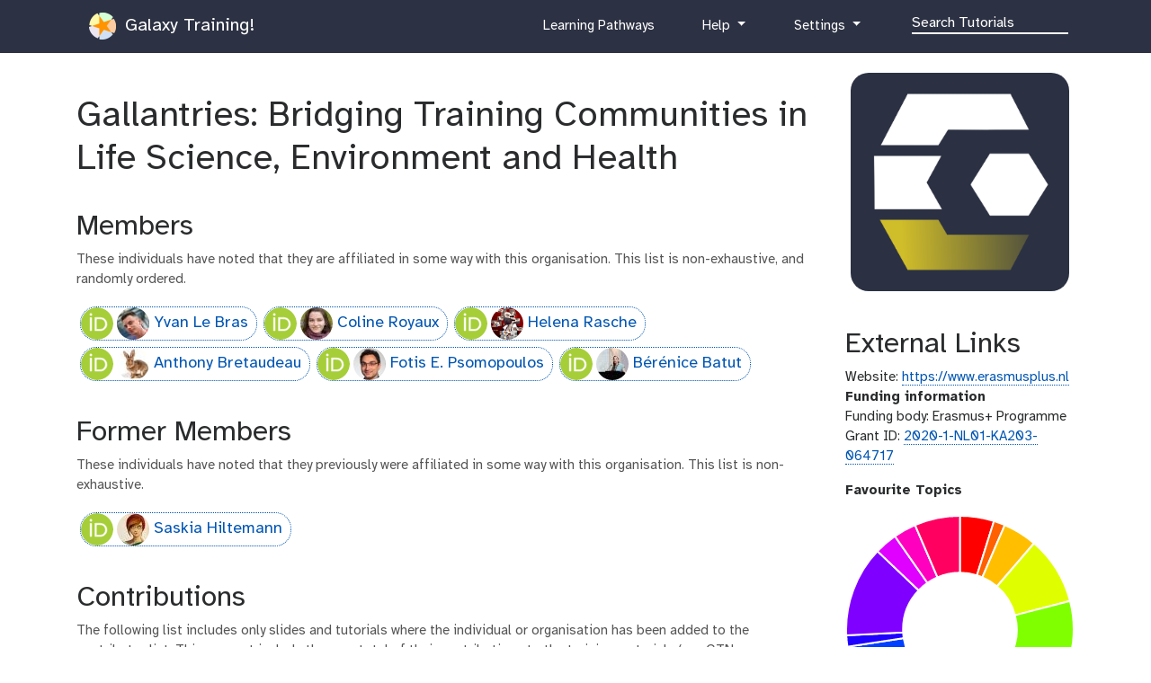

--- FILE ---
content_type: text/html; charset=utf-8
request_url: https://my.galaxy.training/training-material/hall-of-fame/gallantries/
body_size: 14841
content:
<!DOCTYPE html>
<html lang="en" dir="auto">
    <head>
        <meta charset="utf-8">
        <meta http-equiv="x-ua-compatible" content="ie=edge">
        <meta name="viewport" content="width=device-width, initial-scale=1, shrink-to-fit=no"><title>GTN Contributor: Gallantries: Bridging Training Communities in Life Science, Environment and Health</title>
        
            <meta name="google-site-verification" content="9mOXn2JL833-i7-aioCCEuIdG4_tb6qjwUozB5GJnPQ" />

<!-- JavaScript Error Monitoring, and performance tracking. -->
<script
  src="https://browser.sentry-cdn.com/7.52.1/bundle.tracing.min.js"
  integrity="sha384-muuFXKS3752PNA4rPm9Uq6BLvOfV4CXyr9MHDBPvozOJJUWLKkogEFWOIRoVps43"
  crossorigin="anonymous"
></script>
<script type="text/javascript">
if(localStorage.getItem('sentry-opt-out') !== 'opt-out' && navigator.doNotTrack !== "1") {
	console.log("Sentry: opt-in");
	Sentry.init({
		dsn: "https://45e0ec6e4373462b92969505df37cf40@sentry.galaxyproject.org/10",
		release: "galaxy-training-network@6b2f4e6c1ccc9f6918eed05fd64a5e94fca5ea80",
		integrations: [new Sentry.BrowserTracing(), new Sentry.Replay()],
		sampleRate: 0.1,
		tracesSampleRate: 0.1,
		// Capture Replay for no sessions by default
		replaysSessionSampleRate: 0.01,
		// plus for 1% of sessions with an error
		replaysOnErrorSampleRate: 0.01,
		// PII OFF
		sendDefaultPii: false, // Off by default but just in case.
		environment: "production",
	});
}
</script>

<!-- Page view tracking -->
<script defer data-domain="training.galaxyproject.org" src="https://plausible.galaxyproject.eu/js/plausible.js"></script>
<script>
if(localStorage.getItem('plausible-opt-out') !== 'opt-out' && navigator.doNotTrack !== "1") {
	localStorage.removeItem("plausible_ignore")
	console.log("Plausible: opt-in");
	window.plausible = window.plausible || function() { (window.plausible.q = window.plausible.q || []).push(arguments) }
} else {
	// if they're opting-out, or DNT
	// we might get one page by accident but we won't get future ones.
	localStorage.setItem("plausible_ignore", "true")
}
</script>

        
        <link rel="shortcut icon" href="/training-material/favicon.ico" type="image/x-icon">
        <link rel="alternate" type="application/atom+xml" href="/training-material/feed.xml">
        <link rel="canonical" href="https://training.galaxyproject.org/training-material/hall-of-fame/gallantries/">
        <link rel="license" href="https://spdx.org/licenses/CC-BY-4.0">
        <link rel="preload" href="/training-material/assets/fonts/AtkinsonHyperlegible/Atkinson-Hyperlegible-Regular-102a.woff2" as="font" type="font/woff2" crossorigin>
        <link rel="preload" href="/training-material/assets/fonts/AtkinsonHyperlegible/Atkinson-Hyperlegible-Bold-102a.woff2" as="font" type="font/woff2" crossorigin>
        <link rel="preload" href="/training-material/assets/fonts/AtkinsonHyperlegible/Atkinson-Hyperlegible-Italic-102a.woff2" as="font" type="font/woff2" crossorigin>
        
        <link rel="preload" href="/training-material/assets/css/main.css?v=3" as="style">
        <link rel='preload' href='/training-material/assets/js/bundle.theme.f1f2de89.js' as='script'>
<link rel='preload' href='/training-material/assets/js/bundle.main.08d42ce6.js' as='script'>
        <link rel="stylesheet" href="/training-material/assets/css/main.css?v=3">
        <link rel="manifest" href="/training-material/manifest.json">
        <meta name="theme-color" content="#2c3143"/>
	

        <meta name="DC.identifier" content="https://github.com/galaxyproject/training-material">
<meta name="DC.type" content="text">
<meta name="DC.title" content="GTN Contributor: Gallantries: Bridging Training Communities in Life Science, Environment and Health">
<meta name="DC.publisher" content="Galaxy Training Network">
<meta name="DC.date" content="1970-01-01 00:00:00 +0000"><meta name="description" content="Collection of tutorials developed and maintained by the worldwide Galaxy community">
        <meta property="og:site_name" content="Galaxy Training Network">
	<meta property="og:title" content="GTN Contributor: Gallantries: Bridging Training Communities in Life Science, Environment and Health">
        <meta property="og:description" content="Collection of tutorials developed and maintained by the worldwide Galaxy community">
        <meta property="og:image" content="https://training.galaxyproject.org/training-material/assets/images/GTNLogo1000.png"><!-- fontawesome -->
        <link href="/training-material/assets/fontawesome/css/fontawesome.css" rel="stylesheet" />
        <link href="/training-material/assets/fontawesome/css/brands.css" rel="stylesheet" />
        <link href="/training-material/assets/fontawesome/css/solid.css" rel="stylesheet" />

    </head>
    <body data-spy="scroll" data-target="#toc" data-brightness="auto" data-contrast="auto">
        <script  src='/training-material/assets/js/bundle.theme.f1f2de89.js'></script>
        <header>
    <nav class="navbar navbar-expand-md navbar-dark" aria-label="Site Navigation">
        <div class="container">
            <a class="navbar-brand" href="/training-material/">
                <img src="/training-material/assets/images/GTN-60px.png" height="30" alt="Galaxy Training Network logo">
                
                    Galaxy Training!
                
            </a>

            <button class="navbar-toggler navbar-toggler-right" type="button" data-toggle="collapse" data-target="#top-navbar" aria-controls="top-navbar" aria-expanded="false" aria-label="Toggle navigation">
                <span class="navbar-toggler-icon"></span>
            </button>
            <div class="collapse navbar-collapse" id="top-navbar">
                <ul class="navbar-nav">
                    <li class="nav-item">
                        
			

                        
                    </li>

                    <li class="nav-item">
                        
                        <a class="nav-link" href="/training-material/learning-pathways" title="Learning Pathways">
                           <i class="fas fa-graduation-cap" aria-hidden="true"></i><span class="visually-hidden">curriculum</span> Learning Pathways
                        </a>
                        
                    </li>

                    <li class="nav-item dropdown">
    <a href="#" class="nav-link dropdown-toggle" data-toggle="dropdown" aria-expanded="false" title="Help">
        <i class="far fa-question-circle" aria-hidden="true"></i><span class="visually-hidden">help</span> Help
    </a>
    <div class="dropdown-menu dropdown-menu-right">
	<a class="dropdown-item" href="/training-material/faqs/index.html" title="Check our FAQs">
           <i class="far fa-question-circle" aria-hidden="true"></i><span class="visually-hidden">question</span> FAQs
        </a>
        
        <a class="dropdown-item" href="https://help.galaxyproject.org/" title="Discuss on Galaxy Help">
            <i class="far fa-comments" aria-hidden="true"></i><span class="visually-hidden">feedback</span> Galaxy Help Forum
        </a>
        <a class="dropdown-item" href="https://gitter.im/Galaxy-Training-Network/Lobby" title="Discuss on gitter">
           <i class="fab fa-gitter" aria-hidden="true"></i><span class="visually-hidden">gitter</span> Discuss on Matrix
        </a>
    </div>
</li>


                    <li class="nav-item dropdown">
    <a href="#" class="nav-link dropdown-toggle" data-toggle="dropdown" aria-expanded="false" title="Settings">
	<i class="fas fa-cog" aria-hidden="true"></i><span class="visually-hidden">galaxy-gear</span> Settings
    </a>
    <div class="dropdown-menu dropdown-menu-right">

	<h6 class="dropdown-header">Preferences</h6>

	<a href="/training-material/user/theme.html" class="dropdown-item">
		<i class="fas fa-palette" aria-hidden="true"></i><span class="visually-hidden">gtn-theme</span> Theme
	</a>

	<a href="/training-material/user/privacy.html" class="dropdown-item">
		<i class="fas fa-lock" aria-hidden="true"></i><span class="visually-hidden">pref-dataprivate</span> Data Privacy
	</a>

	<div class="dropdown-divider"></div>

	<h6 class="dropdown-header">For Everyone</h6>

        <a class="dropdown-item" href="https://github.com/galaxyproject/training-material/edit/main/hall-of-fame/gallantries/index.html">
          <i class="fab fa-github" aria-hidden="true"></i><span class="visually-hidden">github</span> Propose a change or correction
        </a>

	<h6 class="dropdown-header">Instructor Utilities</h6>

        <a class="dropdown-item" href="/training-material/stats.html">
            <i class="fas fa-chart-column" aria-hidden="true"></i><span class="visually-hidden">galaxy-barchart</span> GTN statistics
        </a>

        <a class="dropdown-item" href="https://plausible.galaxyproject.eu/training.galaxyproject.org?period=12mo&page=/training-material/hall-of-fame/gallantries/">
            <i class="fas fa-chart-column" aria-hidden="true"></i><span class="visually-hidden">galaxy-barchart</span> Page View Metrics
        </a>

        <!-- link to feedback -->
        
            <a class="dropdown-item" href="/training-material/feedback.html">
                <i class="fas fa-chart-column" aria-hidden="true"></i><span class="visually-hidden">galaxy-barchart</span> GTN feedback
            </a>
        

        <div class="dropdown-item">
            <div>
                <i class="fas fa-history" aria-hidden="true"></i><span class="visually-hidden">galaxy-rulebuilder-history</span> Previous Versions
            </div>

            <div id="archive-selector">
            
                <a class="btn btn-warning" href="https://training.galaxyproject.org/archive/">Older Versions</a>
            </div>

        </div>

    </div>
</li>


                    <!-- Search bar-->
                    <li class="nav-item">
                      <div id="navbarSupportedContent" role="search">
                        <!-- Search form -->
                        <form class="form-inline mr-auto" method="GET" action="/training-material/search2">
                          <i class="fas fa-search nav-link" aria-hidden="true" style="margin-right:1em"></i>
                          <div class="md-form mb-2">
                            <input name="query" class="form-control nicer" type="text" placeholder="Search Tutorials" aria-label="Search">
                          </div>
                        </form>
                      </div>
                    </li>
                </ul>
            </div>
        </div>
    </nav>
</header>

        
        <div class="container main-content" role="main">
        


<script type="application/ld+json">
	{
  "@context": "https://schema.org",
  "@type": "Grant",
  "identifier": "2020-1-NL01-KA203-064717",
  "url": "https://erasmus-plus.ec.europa.eu/projects/search/details/2020-1-NL01-KA203-064717",
  "funder": {
    "@context": "https://schema.org",
    "@type": "Organization",
    "http://purl.org/dc/terms/conformsTo": {
      "@id": "https://bioschemas.org/profiles/Organization/0.3-DRAFT",
      "@type": "CreativeWork"
    },
    "name": "Gallantries: Bridging Training Communities in Life Science, Environment and Health",
    "description": "This project ([`2020-1-NL01-KA203-064717`](https://erasmus-plus.ec.europa.eu/projects/search/details/2020-1-NL01-KA203-064717)) is funded with the support of the Erasmus+ programme of the European Union. Their funding has supported a large number of tutorials within the GTN across a wide array of topics.\n![eu flag with the text: with the support of the erasmus programme of the european union](https://gallantries.github.io/assets/images/logosbeneficaireserasmusright_en.jpg)\n![erasmus plus logo](https://www.erasmusplus.nl/assets/images/logo.png)\n",
    "url": "https://www.erasmusplus.nl",
    "logo": "https://gallantries.github.io/assets/images/gallantries-logo.png"
  },
  "startDate": "2020-09-01",
  "endDate": "2023-09-30"
}
</script>

<style type="text/css" media="all">
.card-title {
	font-size: 2rem;
}

</style>


<section class="contributor-page contributor-gallantries">
	<div class="stats">
		<div class="row">
			<div class="col-md-9">
				<hgroup>
					<h1>
						Gallantries: Bridging Training Communities in Life Science, Environment and Health
					</h1>
					
				</hgroup>

				

				

				
				

				
				

				
				
				<h2>Members</h2>
				<p class="text-muted">These individuals have noted that they are affiliated in some way with this organisation. This list is non-exhaustive, and randomly ordered.</p>
				<div class="contributors-line">
					<a href="/training-material/hall-of-fame/yvanlebras/" class="contributor-badge contributor-yvanlebras"><img src="/training-material/assets/images/orcid.png" alt="orcid logo" width="36" height="36"/><img src="https://avatars.githubusercontent.com/yvanlebras?s=36" alt="Yvan Le Bras avatar" width="36" class="avatar" />
    Yvan Le Bras</a><a href="/training-material/hall-of-fame/colineroyaux/" class="contributor-badge contributor-colineroyaux"><img src="/training-material/assets/images/orcid.png" alt="orcid logo" width="36" height="36"/><img src="https://avatars.githubusercontent.com/colineroyaux?s=36" alt="Coline Royaux avatar" width="36" class="avatar" />
    Coline Royaux</a><a href="/training-material/hall-of-fame/hexylena/" class="contributor-badge contributor-hexylena"><img src="/training-material/assets/images/orcid.png" alt="orcid logo" width="36" height="36"/><img src="https://avatars.githubusercontent.com/hexylena?s=36" alt="Helena Rasche avatar" width="36" class="avatar" />
    Helena Rasche</a><a href="/training-material/hall-of-fame/abretaud/" class="contributor-badge contributor-abretaud"><img src="/training-material/assets/images/orcid.png" alt="orcid logo" width="36" height="36"/><img src="https://avatars.githubusercontent.com/abretaud?s=36" alt="Anthony Bretaudeau avatar" width="36" class="avatar" />
    Anthony Bretaudeau</a><a href="/training-material/hall-of-fame/fpsom/" class="contributor-badge contributor-fpsom"><img src="/training-material/assets/images/orcid.png" alt="orcid logo" width="36" height="36"/><img src="https://avatars.githubusercontent.com/fpsom?s=36" alt="Fotis E. Psomopoulos avatar" width="36" class="avatar" />
    Fotis E. Psomopoulos</a><a href="/training-material/hall-of-fame/bebatut/" class="contributor-badge contributor-bebatut"><img src="/training-material/assets/images/orcid.png" alt="orcid logo" width="36" height="36"/><img src="https://avatars.githubusercontent.com/bebatut?s=36" alt="Bérénice Batut avatar" width="36" class="avatar" />
    Bérénice Batut</a>
				</div>
				

				
				
				<h2>Former Members</h2>
				<p class="text-muted">These individuals have noted that they previously were affiliated in some way with this organisation. This list is non-exhaustive.</p>
				<div class="contributors-line">
					<a href="/training-material/hall-of-fame/shiltemann/" class="contributor-badge contributor-shiltemann"><img src="/training-material/assets/images/orcid.png" alt="orcid logo" width="36" height="36"/><img src="https://avatars.githubusercontent.com/shiltemann?s=36" alt="Saskia Hiltemann avatar" width="36" class="avatar" />
    Saskia Hiltemann</a>
				</div>
				

				<h2>Contributions</h2>


				<p class="text-muted">
					The following list includes only slides and tutorials where the individual or organisation has been added to the contributor list. This may not include the sum total of their contributions to the training materials (e.g. GTN css or design, tutorial datasets, workflow development, etc.) unless described by a news post.

                </p>
				

				
				<h3>Tutorials</h3>
				<ul>
				
					
					<li>
						
						
						<a href="/training-material/topics/statistics">
							Statistics and machine learning
						</a>
						/
						<a href="/training-material//topics/statistics/tutorials/intro-to-ml-with-r/tutorial.html">
						Introduction to Machine Learning using R
						</a>
						
						
						
						
	<abbr title="These individuals or organisations provided funding support for the development of this resource">💵</abbr>


						
						
					</li>
				
					
					<li>
						
						
						<a href="/training-material/topics/admin">
							Galaxy Server administration
						</a>
						/
						<a href="/training-material//topics/admin/tutorials/subdomain/tutorial.html">
						Create a subdomain for your community on UseGalaxy.eu
						</a>
						
						
						
						
	<abbr title="These individuals or organisations provided funding support for the development of this resource">💵</abbr>


						
						
					</li>
				
					
					<li>
						
						
						<a href="/training-material/topics/community">
							Galaxy Community Building
						</a>
						/
						<a href="/training-material//topics/community/tutorials/tools_subdomains/tutorial.html">
						Make your tools available on your subdomain
						</a>
						
						
						
						
	<abbr title="These individuals or organisations provided funding support for the development of this resource">💵</abbr>


						
						
					</li>
				
					
					<li>
						
						
						<a href="/training-material/topics/assembly">
							Assembly
						</a>
						/
						<a href="/training-material//topics/assembly/tutorials/hifi-assembly/tutorial.html">
						Genome assembly using PacBio data
						</a>
						
						
						
						
	<abbr title="These individuals or organisations provided funding support for the development of this resource">💵</abbr>


						
						
					</li>
				
					
					<li>
						
						
						<a href="/training-material/topics/genome-annotation">
							Genome Annotation
						</a>
						/
						<a href="/training-material//topics/genome-annotation/tutorials/apollo-euk/tutorial.html">
						Refining Genome Annotations with Apollo (eukaryotes)
						</a>
						
						
						
						
	<abbr title="These individuals or organisations provided funding support for the development of this resource">💵</abbr>


						
						
					</li>
				
					
					<li>
						
						
						<a href="/training-material/topics/genome-annotation">
							Genome Annotation
						</a>
						/
						<a href="/training-material//topics/genome-annotation/tutorials/official-gene-set/tutorial.html">
						Creating an Official Gene Set
						</a>
						
						
						
						
	<abbr title="These individuals or organisations provided funding support for the development of this resource">💵</abbr>


						
						
					</li>
				
					
					<li>
						
						
						<a href="/training-material/topics/genome-annotation">
							Genome Annotation
						</a>
						/
						<a href="/training-material//topics/genome-annotation/tutorials/functional/tutorial.html">
						Functional annotation of protein sequences
						</a>
						
						
						
						
	<abbr title="These individuals or organisations provided funding support for the development of this resource">💵</abbr>


						
						
					</li>
				
					
					<li>
						
						
						<a href="/training-material/topics/genome-annotation">
							Genome Annotation
						</a>
						/
						<a href="/training-material//topics/genome-annotation/tutorials/funannotate/tutorial.html">
						Genome annotation with Funannotate
						</a>
						
						
						
						
	<abbr title="These individuals or organisations provided funding support for the development of this resource">💵</abbr>


						
						
					</li>
				
					
					<li>
						
						
						<a href="/training-material/topics/genome-annotation">
							Genome Annotation
						</a>
						/
						<a href="/training-material//topics/genome-annotation/tutorials/repeatmasker/tutorial.html">
						Masking repeats with RepeatMasker
						</a>
						
						
						
						
	<abbr title="These individuals or organisations provided funding support for the development of this resource">💵</abbr>


						
						
					</li>
				
					
					<li>
						
						
						<a href="/training-material/topics/genome-annotation">
							Genome Annotation
						</a>
						/
						<a href="/training-material//topics/genome-annotation/tutorials/apollo/tutorial.html">
						Refining Genome Annotations with Apollo (prokaryotes)
						</a>
						
						
						
						
	<abbr title="These individuals or organisations provided funding support for the development of this resource">💵</abbr>


						
						
					</li>
				
					
					<li>
						
						
						<a href="/training-material/topics/galaxy-interface">
							Using Galaxy and Managing your Data
						</a>
						/
						<a href="/training-material//topics/galaxy-interface/tutorials/rstudio/tutorial.html">
						RStudio in Galaxy
						</a>
						
						
						
						
	<abbr title="These individuals or organisations provided funding support for the development of this resource">💵</abbr>


						
						
					</li>
				
					
					<li>
						
						
						<a href="/training-material/topics/galaxy-interface">
							Using Galaxy and Managing your Data
						</a>
						/
						<a href="/training-material//topics/galaxy-interface/tutorials/workflow-reports/tutorial.html">
						Workflow Reports
						</a>
						
						
						
						
	<abbr title="These individuals or organisations provided funding support for the development of this resource">💵</abbr>


						
						
					</li>
				
					
					<li>
						
						
						<a href="/training-material/topics/ecology">
							Ecology
						</a>
						/
						<a href="/training-material//topics/ecology/tutorials/PAMPA-toolsuite-tutorial/tutorial.html">
						Compute and analyze biodiversity metrics with PAMPA toolsuite
						</a>
						
						
						
						
	<abbr title="These individuals or organisations provided funding support for the development of this resource">💵</abbr>


						
						
					</li>
				
					
					<li>
						
						
						<a href="/training-material/topics/ecology">
							Ecology
						</a>
						/
						<a href="/training-material//topics/ecology/tutorials/panoply_ebv/tutorial.html">
						Visualize EBV cube data with Panoply netCDF viewer
						</a>
						
						
						
						
	<abbr title="These individuals or organisations provided funding support for the development of this resource">💵</abbr>


						
						
					</li>
				
					
					<li>
						
						
						<a href="/training-material/topics/ecology">
							Ecology
						</a>
						/
						<a href="/training-material//topics/ecology/tutorials/Obitools-metabarcoding/tutorial.html">
						Metabarcoding/eDNA through Obitools
						</a>
						
						
						
						
	<abbr title="These individuals or organisations provided funding support for the development of this resource">💵</abbr>


						
						
					</li>
				
					
					<li>
						
						
						<a href="/training-material/topics/ecology">
							Ecology
						</a>
						/
						<a href="/training-material//topics/ecology/tutorials/obisindicators/tutorial.html">
						Obis marine indicators
						</a>
						
						
						
						
	<abbr title="These individuals or organisations provided funding support for the development of this resource">💵</abbr>


						
						
					</li>
				
					
					<li>
						
						
						<a href="/training-material/topics/ecology">
							Ecology
						</a>
						/
						<a href="/training-material//topics/ecology/tutorials/biodiversity-data-exploration/tutorial.html">
						Biodiversity data exploration
						</a>
						
						
						
						
	<abbr title="These individuals or organisations provided funding support for the development of this resource">💵</abbr>


						
						
					</li>
				
					
					<li>
						
						
						<a href="/training-material/topics/ecology">
							Ecology
						</a>
						/
						<a href="/training-material//topics/ecology/tutorials/QGIS_Web_Feature_Services/tutorial.html">
						QGIS Web Feature Services
						</a>
						
						
						
						
	<abbr title="These individuals or organisations provided funding support for the development of this resource">💵</abbr>


						
						
					</li>
				
					
					<li>
						
						
						<a href="/training-material/topics/microbiome">
							Microbiome
						</a>
						/
						<a href="/training-material//topics/microbiome/tutorials/pathogen-detection-from-nanopore-foodborne-data/tutorial.html">
						Pathogen detection from (direct Nanopore) sequencing data using Galaxy - Foodborne Edition
						</a>
						
						
						
						
	<abbr title="These individuals or organisations provided funding support for the development of this resource">💵</abbr>


						
						
					</li>
				
					
					<li>
						
						
						<a href="/training-material/topics/microbiome">
							Microbiome
						</a>
						/
						<a href="/training-material//topics/microbiome/tutorials/taxonomic-profiling/tutorial.html">
						Taxonomic Profiling and Visualization of Metagenomic Data
						</a>
						
						
						
						
	<abbr title="These individuals or organisations provided funding support for the development of this resource">💵</abbr>


						
						
					</li>
				
					
					<li>
						
						
						<a href="/training-material/topics/microbiome">
							Microbiome
						</a>
						/
						<a href="/training-material//topics/microbiome/tutorials/metagenomics-assembly/tutorial.html">
						Assembly of metagenomic sequencing data
						</a>
						
						
						
						
	<abbr title="These individuals or organisations provided funding support for the development of this resource">💵</abbr>


						
						
					</li>
				
					
					<li>
						
						
						<a href="/training-material/topics/microbiome">
							Microbiome
						</a>
						/
						<a href="/training-material//topics/microbiome/tutorials/beer-data-analysis/tutorial.html">
						Identification of the micro-organisms in a beer using Nanopore sequencing
						</a>
						
						
						
						
	<abbr title="These individuals or organisations provided funding support for the development of this resource">💵</abbr>


						
						
					</li>
				
					
					<li>
						
						
						<a href="/training-material/topics/transcriptomics">
							Transcriptomics
						</a>
						/
						<a href="/training-material//topics/transcriptomics/tutorials/rna-seq-counts-to-viz-in-r/tutorial.html">
						RNA Seq Counts to Viz in R
						</a>
						
						
						
						
	<abbr title="These individuals or organisations provided funding support for the development of this resource">💵</abbr>


						
						
					</li>
				
					
					<li>
						
						
						<a href="/training-material/topics/transcriptomics">
							Transcriptomics
						</a>
						/
						<a href="/training-material//topics/transcriptomics/tutorials/rna-seq-bash-star-align/tutorial.html">
						RNA-seq Alignment with STAR
						</a>
						
						
						
						
	<abbr title="These individuals or organisations provided funding support for the development of this resource">💵</abbr>


						
						
					</li>
				
					
					<li>
						
						
						<a href="/training-material/topics/data-science">
							Foundations of Data Science
						</a>
						/
						<a href="/training-material//topics/data-science/tutorials/bash-git/tutorial.html">
						Version Control with Git
						</a>
						
						
						
						
	<abbr title="These individuals or organisations provided funding support for the development of this resource">💵</abbr>


						
						
					</li>
				
					
					<li>
						
						
						<a href="/training-material/topics/data-science">
							Foundations of Data Science
						</a>
						/
						<a href="/training-material//topics/data-science/tutorials/sql-game/tutorial.html">
						SQL Educational Game - Murder Mystery
						</a>
						
						
						
						
	<abbr title="These individuals or organisations provided funding support for the development of this resource">💵</abbr>


						
						
					</li>
				
					
					<li>
						
						
						<a href="/training-material/topics/data-science">
							Foundations of Data Science
						</a>
						/
						<a href="/training-material//topics/data-science/tutorials/data-manipulation-olympics-viz-r/tutorial.html">
						Data visualisation Olympics - Visualization in R
						</a>
						
						
						
						
	<abbr title="These individuals or organisations provided funding support for the development of this resource">💵</abbr>


						
						
					</li>
				
					
					<li>
						
						
						<a href="/training-material/topics/data-science">
							Foundations of Data Science
						</a>
						/
						<a href="/training-material//topics/data-science/tutorials/r-advanced/tutorial.html">
						Advanced R in Galaxy
						</a>
						
						
						
						
	<abbr title="These individuals or organisations provided funding support for the development of this resource">💵</abbr>


						
						
					</li>
				
					
					<li>
						
						
						<a href="/training-material/topics/data-science">
							Foundations of Data Science
						</a>
						/
						<a href="/training-material//topics/data-science/tutorials/bash-variant-calling/tutorial.html">
						Variant Calling Workflow
						</a>
						
						
						
						
	<abbr title="These individuals or organisations provided funding support for the development of this resource">💵</abbr>


						
						
					</li>
				
					
					<li>
						
						
						<a href="/training-material/topics/data-science">
							Foundations of Data Science
						</a>
						/
						<a href="/training-material//topics/data-science/tutorials/cli-advanced/tutorial.html">
						Advanced CLI in Galaxy
						</a>
						
						
						
						
	<abbr title="These individuals or organisations provided funding support for the development of this resource">💵</abbr>


						
						
					</li>
				
					
					<li>
						
						
						<a href="/training-material/topics/data-science">
							Foundations of Data Science
						</a>
						/
						<a href="/training-material//topics/data-science/tutorials/python-basics/tutorial.html">
						Introduction to Python
						</a>
						
						
						
						
	<abbr title="These individuals or organisations provided funding support for the development of this resource">💵</abbr>


						
						
					</li>
				
					
					<li>
						
						
						<a href="/training-material/topics/data-science">
							Foundations of Data Science
						</a>
						/
						<a href="/training-material//topics/data-science/tutorials/cli-basics/tutorial.html">
						CLI basics
						</a>
						
						
						
						
	<abbr title="These individuals or organisations provided funding support for the development of this resource">💵</abbr>


						
						
					</li>
				
					
					<li>
						
						
						<a href="/training-material/topics/data-science">
							Foundations of Data Science
						</a>
						/
						<a href="/training-material//topics/data-science/tutorials/data-manipulation-olympics-jq/tutorial.html">
						Data Manipulation Olympics - JQ
						</a>
						
						
						
						
	<abbr title="These individuals or organisations provided funding support for the development of this resource">💵</abbr>


						
						
					</li>
				
					
					<li>
						
						
						<a href="/training-material/topics/data-science">
							Foundations of Data Science
						</a>
						/
						<a href="/training-material//topics/data-science/tutorials/r-dplyr/tutorial.html">
						dplyr & tidyverse for data processing
						</a>
						
						
						
						
	<abbr title="These individuals or organisations provided funding support for the development of this resource">💵</abbr>


						
						
					</li>
				
					
					<li>
						
						
						<a href="/training-material/topics/data-science">
							Foundations of Data Science
						</a>
						/
						<a href="/training-material//topics/data-science/tutorials/cli-bashcrawl/tutorial.html">
						CLI Educational Game - Bashcrawl
						</a>
						
						
						
						
	<abbr title="These individuals or organisations provided funding support for the development of this resource">💵</abbr>


						
						
					</li>
				
					
					<li>
						
						
						<a href="/training-material/topics/data-science">
							Foundations of Data Science
						</a>
						/
						<a href="/training-material//topics/data-science/tutorials/r-basics/tutorial.html">
						R basics in Galaxy
						</a>
						
						
						
						
	<abbr title="These individuals or organisations provided funding support for the development of this resource">💵</abbr>


						
						
					</li>
				
					
					<li>
						
						
						<a href="/training-material/topics/data-science">
							Foundations of Data Science
						</a>
						/
						<a href="/training-material//topics/data-science/tutorials/python-plotting/tutorial.html">
						Plotting in Python
						</a>
						
						
						
						
	<abbr title="These individuals or organisations provided funding support for the development of this resource">💵</abbr>


						
						
					</li>
				
					
					<li>
						
						
						<a href="/training-material/topics/data-science">
							Foundations of Data Science
						</a>
						/
						<a href="/training-material//topics/data-science/tutorials/python-advanced-np-pd/tutorial.html">
						Advanced Python
						</a>
						
						
						
						
	<abbr title="These individuals or organisations provided funding support for the development of this resource">💵</abbr>


						
						
					</li>
				
					
					<li>
						
						
						<a href="/training-material/topics/data-science">
							Foundations of Data Science
						</a>
						/
						<a href="/training-material//topics/data-science/tutorials/data-manipulation-olympics-sql/tutorial.html">
						Data Manipulation Olympics - SQL
						</a>
						
						
						
						
	<abbr title="These individuals or organisations provided funding support for the development of this resource">💵</abbr>


						
						
					</li>
				
					
					<li>
						
						
						<a href="/training-material/topics/contributing">
							Contributing to the Galaxy Training Material
						</a>
						/
						<a href="/training-material//topics/contributing/tutorials/learning-principles/tutorial.html">
						Principles of learning and how they apply to training and teaching
						</a>
						
						
						
						
	<abbr title="These individuals or organisations provided funding support for the development of this resource">💵</abbr>


						
						
					</li>
				
					
					<li>
						
						
						<a href="/training-material/topics/contributing">
							Contributing to the Galaxy Training Material
						</a>
						/
						<a href="/training-material//topics/contributing/tutorials/create-new-tutorial-content/tutorial.html">
						Creating content in Markdown
						</a>
						
						
						
						
	<abbr title="These individuals or organisations provided funding support for the development of this resource">💵</abbr>


						
						
					</li>
				
					
					<li>
						
						
						<a href="/training-material/topics/contributing">
							Contributing to the Galaxy Training Material
						</a>
						/
						<a href="/training-material//topics/contributing/tutorials/design/tutorial.html">
						Design and plan session, course, materials
						</a>
						
						
						
						
	<abbr title="These individuals or organisations provided funding support for the development of this resource">💵</abbr>


						
						
					</li>
				
					
					<li>
						
						
						<a href="/training-material/topics/climate">
							Climate
						</a>
						/
						<a href="/training-material//topics/climate/tutorials/earth_system/tutorial.html">
						Getting your hands-on earth data
						</a>
						
						
						
						
	<abbr title="These individuals or organisations provided funding support for the development of this resource">💵</abbr>


						
						
					</li>
				
					
					<li>
						
						
						<a href="/training-material/topics/introduction">
							Introduction to Galaxy Analyses
						</a>
						/
						<a href="/training-material//topics/introduction/tutorials/data-manipulation-olympics/tutorial.html">
						Data Manipulation Olympics
						</a>
						
						
						
						
	<abbr title="These individuals or organisations provided funding support for the development of this resource">💵</abbr>


						
						
					</li>
				
					
					<li>
						
						
						<a href="/training-material/topics/visualisation">
							Visualisation
						</a>
						/
						<a href="/training-material//topics/visualisation/tutorials/jbrowse/tutorial.html">
						Genomic Data Visualisation with JBrowse
						</a>
						
						
						
						
	<abbr title="These individuals or organisations provided funding support for the development of this resource">💵</abbr>


						
						
					</li>
				
					
					<li>
						
						
						<a href="/training-material/topics/visualisation">
							Visualisation
						</a>
						/
						<a href="/training-material//topics/visualisation/tutorials/circos/tutorial.html">
						Visualisation with Circos
						</a>
						
						
						
						
	<abbr title="These individuals or organisations provided funding support for the development of this resource">💵</abbr>


						
						
					</li>
				
					
					<li>
						
						
						<a href="/training-material/topics/visualisation">
							Visualisation
						</a>
						/
						<a href="/training-material//topics/visualisation/tutorials/circos-microbial/tutorial.html">
						Ploting a Microbial Genome with Circos
						</a>
						
						
						
						
	<abbr title="These individuals or organisations provided funding support for the development of this resource">💵</abbr>


						
						
					</li>
				
					
					<li>
						
						
						<a href="/training-material/topics/teaching">
							Teaching and Hosting Galaxy training
						</a>
						/
						<a href="/training-material//topics/teaching/tutorials/teaching-online/tutorial.html">
						Teaching online
						</a>
						
						
						
						
	<abbr title="These individuals or organisations provided funding support for the development of this resource">💵</abbr>


						
						
					</li>
				
					
					<li>
						
						
						<a href="/training-material/topics/teaching">
							Teaching and Hosting Galaxy training
						</a>
						/
						<a href="/training-material//topics/teaching/tutorials/motivation_demotivation/tutorial.html">
						Motivation and Demotivation
						</a>
						
						
						
						
	<abbr title="These individuals or organisations provided funding support for the development of this resource">💵</abbr>


						
						
					</li>
				
					
					<li>
						
						
						<a href="/training-material/topics/teaching">
							Teaching and Hosting Galaxy training
						</a>
						/
						<a href="/training-material//topics/teaching/tutorials/hybrid-training/tutorial.html">
						Hybrid training
						</a>
						
						
						
						
	<abbr title="These individuals or organisations provided funding support for the development of this resource">💵</abbr>


						
						
					</li>
				
					
					<li>
						
						
						<a href="/training-material/topics/teaching">
							Teaching and Hosting Galaxy training
						</a>
						/
						<a href="/training-material//topics/teaching/tutorials/gallantries-async/tutorial.html">
						Asynchronous training
						</a>
						
						
						
						
	<abbr title="These individuals or organisations provided funding support for the development of this resource">💵</abbr>


						
						
					</li>
				
					
					<li>
						
						
						<a href="/training-material/topics/teaching">
							Teaching and Hosting Galaxy training
						</a>
						/
						<a href="/training-material//topics/teaching/tutorials/gallantries-coursebuilder/tutorial.html">
						Course Builder
						</a>
						
						
						
						
	<abbr title="These individuals or organisations provided funding support for the development of this resource">💵</abbr>


						
						
					</li>
				
					
					<li>
						
						
						<a href="/training-material/topics/teaching">
							Teaching and Hosting Galaxy training
						</a>
						/
						<a href="/training-material//topics/teaching/tutorials/workshop-final-exercise/tutorial.html">
						Train-the-Trainer: putting it all together
						</a>
						
						
						
						
	<abbr title="These individuals or organisations provided funding support for the development of this resource">💵</abbr>


						
						
					</li>
				
					
					<li>
						
						
						<a href="/training-material/topics/teaching">
							Teaching and Hosting Galaxy training
						</a>
						/
						<a href="/training-material//topics/teaching/tutorials/learner_participation_engagement/tutorial.html">
						Training techniques to enhance learner participation and engagement
						</a>
						
						
						
						
	<abbr title="These individuals or organisations provided funding support for the development of this resource">💵</abbr>


						
						
					</li>
				
					
					<li>
						
						
						<a href="/training-material/topics/teaching">
							Teaching and Hosting Galaxy training
						</a>
						/
						<a href="/training-material//topics/teaching/tutorials/assessment/tutorial.html">
						Assessment and feedback in training and teachings
						</a>
						
						
						
						
	<abbr title="These individuals or organisations provided funding support for the development of this resource">💵</abbr>


						
						
					</li>
				
					
					<li>
						
						
						<a href="/training-material/topics/sequence-analysis">
							Sequence analysis
						</a>
						/
						<a href="/training-material//topics/sequence-analysis/tutorials/quality-control/tutorial.html">
						Quality Control
						</a>
						
						
						
						
	<abbr title="These individuals or organisations provided funding support for the development of this resource">💵</abbr>


						
						
					</li>
				
				</ul>
				

				
				<h3>Slides</h3>
				<ul>
				
					
					<li>
						
						
						<a href="/training-material/topics/assembly">
							Assembly
						</a>
						/
						<a href="/training-material//topics/assembly/tutorials/assembly_and_qc_short/slides.html">
						Genome assembly and assembly QC - Introduction short version
						</a>
						
						
						
						
	<abbr title="These individuals or organisations provided funding support for the development of this resource">💵</abbr>


						
						
					</li>
				
					
					<li>
						
						
						<a href="/training-material/topics/assembly">
							Assembly
						</a>
						/
						<a href="/training-material//topics/assembly/tutorials/get-started-genome-assembly/slides.html">
						An introduction to get started in genome assembly and annotation
						</a>
						
						
						
						
	<abbr title="These individuals or organisations provided funding support for the development of this resource">💵</abbr>


						
						
					</li>
				
					
					<li>
						
						
						<a href="/training-material/topics/genome-annotation">
							Genome Annotation
						</a>
						/
						<a href="/training-material//topics/genome-annotation/tutorials/apollo/slides.html">
						Refining Genome Annotations with Apollo
						</a>
						
						
						
						
	<abbr title="These individuals or organisations provided funding support for the development of this resource">💵</abbr>


						
						
					</li>
				
					
					<li>
						
						
						<a href="/training-material/topics/visualisation">
							Visualisation
						</a>
						/
						<a href="/training-material//topics/visualisation/tutorials/circos/slides.html">
						Circos
						</a>
						
						
						
						
	<abbr title="These individuals or organisations provided funding support for the development of this resource">💵</abbr>


						
						
					</li>
				
					
					<li>
						
						
						<a href="/training-material/topics/sequence-analysis">
							Sequence analysis
						</a>
						/
						<a href="/training-material//topics/sequence-analysis/tutorials/mapping/slides.html">
						Mapping
						</a>
						
						
						
						
	<abbr title="These individuals or organisations provided funding support for the development of this resource">💵</abbr>


						
						
					</li>
				
					
					<li>
						
						
						<a href="/training-material/topics/sequence-analysis">
							Sequence analysis
						</a>
						/
						<a href="/training-material//topics/sequence-analysis/tutorials/quality-control/slides.html">
						Quality Control
						</a>
						
						
						
						
	<abbr title="These individuals or organisations provided funding support for the development of this resource">💵</abbr>


						
						
					</li>
				
				</ul>
				

				
				<h3>Learning Pathways</h3>
				<ul>
				
					
					<li>
						<a href="/training-material//learning-pathways/genome-annotation-eukaryote.html">
						Genome annotation for eukaryotes
						</a>
						
						
						
						
	<abbr title="These individuals or organisations provided funding support for the development of this resource">💵</abbr>


						
						
					</li>
				
					
					<li>
						<a href="/training-material//learning-pathways/genome-annotation-prokaryote.html">
						Genome annotation for prokaryotes
						</a>
						
						
						
						
	<abbr title="These individuals or organisations provided funding support for the development of this resource">💵</abbr>


						
						
					</li>
				
					
					<li>
						<a href="/training-material//learning-pathways/intro-to-galaxy-and-ecology.html">
						Introduction to Galaxy and Ecological data analysis
						</a>
						
						
						
						
	<abbr title="These individuals or organisations provided funding support for the development of this resource">💵</abbr>


						
						
					</li>
				
					
					<li>
						<a href="/training-material//learning-pathways/intro-to-galaxy-and-genomics.html">
						Introduction to Galaxy and Sequence analysis
						</a>
						
						
						
						
	<abbr title="These individuals or organisations provided funding support for the development of this resource">💵</abbr>


						
						
					</li>
				
					
					<li>
						<a href="/training-material//learning-pathways/intro-to-r-and-ml.html">
						From R to Machine Learning; an introductory course
						</a>
						
						
						
						
	<abbr title="These individuals or organisations provided funding support for the development of this resource">💵</abbr>


						
						
					</li>
				
					
					<li>
						<a href="/training-material//learning-pathways/io1.html">
						Gallantries Grant - Intellectual Output 1 - Introduction to data analysis and -management, statistics, and coding
						</a>
						
						
						
						
	<abbr title="These individuals or organisations provided funding support for the development of this resource">💵</abbr>


						
						
					</li>
				
					
					<li>
						<a href="/training-material//learning-pathways/io2.html">
						Gallantries Grant - Intellectual Output 2 - Large-scale data analysis, and introduction to visualisation and data modelling
						</a>
						
						
						
						
	<abbr title="These individuals or organisations provided funding support for the development of this resource">💵</abbr>


						
						
					</li>
				
					
					<li>
						<a href="/training-material//learning-pathways/io3.html">
						Gallantries Grant - Intellectual Output 3 - Data stewardship, federation, standardisation, and collaboration
						</a>
						
						
						
						
	<abbr title="These individuals or organisations provided funding support for the development of this resource">💵</abbr>


						
						
					</li>
				
					
					<li>
						<a href="/training-material//learning-pathways/io4.html">
						Gallantries Grant - Intellectual Output 4 - Data analysis and modelling for evidence and hypothesis generation and knowledge discovery
						</a>
						
						
						
						
	<abbr title="These individuals or organisations provided funding support for the development of this resource">💵</abbr>


						
						
					</li>
				
					
					<li>
						<a href="/training-material//learning-pathways/io5.html">
						Gallantries Grant - Intellectual Output 5 - Train-the-Trainer and mentoring programme
						</a>
						
						
						
						
	<abbr title="These individuals or organisations provided funding support for the development of this resource">💵</abbr>


						
						
					</li>
				
					
					<li>
						<a href="/training-material//learning-pathways/metagenomics.html">
						Metagenomics data processing and analysis for microbiome
						</a>
						
						
						
						
	<abbr title="These individuals or organisations provided funding support for the development of this resource">💵</abbr>


						
						
					</li>
				
					
					<li>
						<a href="/training-material//learning-pathways/python.html">
						Introductory Python
						</a>
						
						
						
						
	<abbr title="These individuals or organisations provided funding support for the development of this resource">💵</abbr>


						
						
					</li>
				
					
					<li>
						<a href="/training-material//learning-pathways/sql.html">
						Introductory SQL
						</a>
						
						
						
						
	<abbr title="These individuals or organisations provided funding support for the development of this resource">💵</abbr>


						
						
					</li>
				
					
					<li>
						<a href="/training-material//learning-pathways/train-the-trainers.html">
						Train the Trainers
						</a>
						
						
						
						
	<abbr title="These individuals or organisations provided funding support for the development of this resource">💵</abbr>


						
						
					</li>
				
				</ul>
				

				

				

				
				<h3>Events</h3>
				<ul>
				
					
					<li>
						<a href="/training-material//events/2022-07-08-gat.html">
						Admin Training @ GCC 2022: Online Training Day
						</a>
						
						
						
						
	<abbr title="These individuals or organisations provided funding support for the development of this resource">💵</abbr>


						
						
					</li>
				
					
					<li>
						<a href="/training-material//events/2024-04-01-example-event.html">
						My Training Event Title
						</a>
						
						
						
						
	<abbr title="These individuals or organisations provided funding support for the development of this resource">💵</abbr>


						
						
					</li>
				
				</ul>
				

                

				
				<h3>News</h3>
				<div class="newslist">
				
					
					




<div class="pathwayitem col-md-4">
    <div class="card d-flex">
       <a href="/training-material/news/2021/10/12/data-science.html">
      <div class="d-flex align-items-center" style="height:200px;">
      <img class="card-img-top pathwaycover" src="/training-material//assets/images/GTNLogo1000.png" alt="GTN logo with a multi-coloured star and the words Galaxy Training Network" loading="lazy">
      </div>
      </a>
      <div class="card-body d-flex flex-column">
        <h5 class="card-title">New Topic: Data Science Survival Kit</h5>
        <div class="card-text">
          
            <a href="/training-material/hall-of-fame/shiltemann/" class="contributor-badge contributor-badge-small contributor-shiltemann"><img src="https://avatars.githubusercontent.com/shiltemann?s=36" alt="Saskia Hiltemann avatar" width="36" class="avatar" /></a>
          
            <a href="/training-material/hall-of-fame/hexylena/" class="contributor-badge contributor-badge-small contributor-hexylena"><img src="https://avatars.githubusercontent.com/hexylena?s=36" alt="Helena Rasche avatar" width="36" class="avatar" /></a>
          
            <a href="/training-material/hall-of-fame/bebatut/" class="contributor-badge contributor-badge-small contributor-bebatut"><img src="https://avatars.githubusercontent.com/bebatut?s=36" alt="Bérénice Batut avatar" width="36" class="avatar" /></a>
          
            <a href="/training-material/hall-of-fame/abretaud/" class="contributor-badge contributor-badge-small contributor-abretaud"><img src="https://avatars.githubusercontent.com/abretaud?s=36" alt="Anthony Bretaudeau avatar" width="36" class="avatar" /></a>
          
            <a href="/training-material/hall-of-fame/yvanlebras/" class="contributor-badge contributor-badge-small contributor-yvanlebras"><img src="https://avatars.githubusercontent.com/yvanlebras?s=36" alt="Yvan Le Bras avatar" width="36" class="avatar" /></a>
          
            <a href="/training-material/hall-of-fame/fpsom/" class="contributor-badge contributor-badge-small contributor-fpsom"><img src="https://avatars.githubusercontent.com/fpsom?s=36" alt="Fotis E. Psomopoulos avatar" width="36" class="avatar" /></a>
          
            <a href="/training-material/hall-of-fame/carpentries/" class="contributor-badge contributor-badge-small contributor-carpentries"><img src="https://avatars.githubusercontent.com/carpentries?s=36" alt="The Carpentries avatar" width="36" class="avatar" /></a>
          
          <div class="text-muted">
            12 October 2021
          </div>

          <a href="/training-material/news/2021/10/12/data-science.html">

          
            As part of our work under the Gallantries Grant we are establishing a new topic within the GTN specifically focused on Data Science skills. This topic will include tutorials covering things such as:

          
          </a>

        </div>

      </div>

      <div class="card-footer">
        
        
<span class="label label-default tutorial_tag" style="--color-primary: #00ef92; --color-darker: #00d582; --color-dimmed: #00e28a;">gtn infrastructure</span>
        
        
        
<span class="label label-default tutorial_tag" style="--color-primary: #cfcdff; --color-darker: #b6b3ff; --color-dimmed: #c2c0ff;">new topic</span>
        
        
        
<span class="label label-default tutorial_tag" style="--color-primary: #f9fc00; --color-darker: #dde000; --color-dimmed: #ebee00;">data-science</span>
        
        
      </div>

    </div>
</div>



				
					
					




<div class="pathwayitem col-md-4">
    <div class="card d-flex">
       <a href="/training-material/news/2021/12/14/funding.html">
      <div class="d-flex align-items-center" style="height:200px;">
      <img class="card-img-top pathwaycover" src="/training-material//assets/images/GTNLogo1000.png" alt="GTN logo with a multi-coloured star and the words Galaxy Training Network" loading="lazy">
      </div>
      </a>
      <div class="card-body d-flex flex-column">
        <h5 class="card-title">Support for annotating Funding Agencies</h5>
        <div class="card-text">
          
            <a href="/training-material/hall-of-fame/hexylena/" class="contributor-badge contributor-badge-small contributor-hexylena"><img src="https://avatars.githubusercontent.com/hexylena?s=36" alt="Helena Rasche avatar" width="36" class="avatar" /></a>
          
          <div class="text-muted">
            14 December 2021
          </div>

          <a href="/training-material/news/2021/12/14/funding.html">

          
            The Galaxy Training Network will now support annotating Funding Agencies on training materials. This is part of our ongoing effort to better annotate how people are contributing to the GTN and recognise all of the sources of contribution.

          
          </a>

        </div>

      </div>

      <div class="card-footer">
        
        
<span class="label label-default tutorial_tag" style="--color-primary: #fff972; --color-darker: #e5de00; --color-dimmed: #f3ec00;">new-feature</span>
        
        
        
<span class="label label-default tutorial_tag" style="--color-primary: #00e9e5; --color-darker: #00d0cc; --color-dimmed: #00dcd8;">contributing</span>
        
        
      </div>

    </div>
</div>



				
					
					




<div class="pathwayitem col-md-4">
    <div class="card d-flex">
       <a href="/training-material/news/2022/01/28/rmarkdown.html">
      <div class="d-flex align-items-center" style="height:200px;">
      <img class="card-img-top pathwaycover" src="/training-material/topics/data-science/images/rstudio/r-preview-output.png" alt="Image showing content from a tutorial, rendered as an rmarkdown html via knitting. A table of contents appears on the left, and code and outputs on the right." loading="lazy">
      </div>
      </a>
      <div class="card-body d-flex flex-column">
        <h5 class="card-title">New Feature: Automatic RMarkdown</h5>
        <div class="card-text">
          
            <a href="/training-material/hall-of-fame/hexylena/" class="contributor-badge contributor-badge-small contributor-hexylena"><img src="https://avatars.githubusercontent.com/hexylena?s=36" alt="Helena Rasche avatar" width="36" class="avatar" /></a>
          
          <div class="text-muted">
            28 January 2022
          </div>

          <a href="/training-material/news/2022/01/28/rmarkdown.html">

          
            Further building on the work in the automatic Jupyter Notebook, we’ve now re-written the Jupyter export to be faster, and more importantly added support for R and RMarkdown! Check out an example material. Here we take the content of the tutorial, written like normal GTN markdown, and we automatically convert it to Jupyter Notebooks and now RMarkdown documents! Check out the documentation on how to setup your tutorials to support this.

          
          </a>

        </div>

      </div>

      <div class="card-footer">
        
        
<span class="label label-default tutorial_tag" style="--color-primary: #00ef92; --color-darker: #00d582; --color-dimmed: #00e28a;">gtn infrastructure</span>
        
        
        
<span class="label label-default tutorial_tag" style="--color-primary: #ccceff; --color-darker: #b2b4ff; --color-dimmed: #bfc1ff;">new feature</span>
        
        
        
<span class="label label-default tutorial_tag" style="--color-primary: #00e9e5; --color-darker: #00d0cc; --color-dimmed: #00dcd8;">contributing</span>
        
        
      </div>

    </div>
</div>



				
					
					




<div class="pathwayitem col-md-4">
    <div class="card d-flex">
       <a href="/training-material/news/2022/04/12/cyot.html">
      <div class="d-flex align-items-center" style="height:200px;">
      <img class="card-img-top pathwaycover" src="/training-material/assets/images/cyot.gif" alt="Gif showing a user switching between two branches of a tutorial" loading="lazy">
      </div>
      </a>
      <div class="card-body d-flex flex-column">
        <h5 class="card-title">New Tutorial Feature: Choose Your Own Tutorial</h5>
        <div class="card-text">
          
            <a href="/training-material/hall-of-fame/hexylena/" class="contributor-badge contributor-badge-small contributor-hexylena"><img src="https://avatars.githubusercontent.com/hexylena?s=36" alt="Helena Rasche avatar" width="36" class="avatar" /></a>
          
          <div class="text-muted">
            12 April 2022
          </div>

          <a href="/training-material/news/2022/04/12/cyot.html">

          
            It has been a long discussed feature within the GTN Tutorial Author Community: how can we provide trainees with choice in their tutorials, and how can we as trainers not duplicate large tutorials just to show a slightly different path at one point?

          
          </a>

        </div>

      </div>

      <div class="card-footer">
        
        
<span class="label label-default tutorial_tag" style="--color-primary: #00ef92; --color-darker: #00d582; --color-dimmed: #00e28a;">gtn infrastructure</span>
        
        
        
<span class="label label-default tutorial_tag" style="--color-primary: #ccceff; --color-darker: #b2b4ff; --color-dimmed: #bfc1ff;">new feature</span>
        
        
        
<span class="label label-default tutorial_tag" style="--color-primary: #dfc8ff; --color-darker: #cfaaff; --color-dimmed: #d7b9ff;">tutorial authors</span>
        
        
        
<span class="label label-default tutorial_tag" style="--color-primary: #00e9e5; --color-darker: #00d0cc; --color-dimmed: #00dcd8;">contributing</span>
        
        
      </div>

    </div>
</div>



				
					
					




<div class="pathwayitem col-md-4">
    <div class="card d-flex">
       <a href="/training-material/news/2023/02/08/top-tools.html">
      <div class="d-flex align-items-center" style="height:200px;">
      <img class="card-img-top pathwaycover" src="/training-material//assets/images/GTNLogo1000.png" alt="GTN logo with a multi-coloured star and the words Galaxy Training Network" loading="lazy">
      </div>
      </a>
      <div class="card-body d-flex flex-column">
        <h5 class="card-title">What are the most used tools in the GTN?</h5>
        <div class="card-text">
          
            <a href="/training-material/hall-of-fame/hexylena/" class="contributor-badge contributor-badge-small contributor-hexylena"><img src="https://avatars.githubusercontent.com/hexylena?s=36" alt="Helena Rasche avatar" width="36" class="avatar" /></a>
          
          <div class="text-muted">
            8 February 2023
          </div>

          <a href="/training-material/news/2023/02/08/top-tools.html">

          
            Did you ever wonder which was the number one most used tool in the GTN? There is a new page of Top Tools where we list all of the top tools in the GTN, and which tutorials use them. We guessed “upload1”, but it seems like not every author annotates that step explicitly in their tutorial, and of course it doesn’t appear in the workflows which we also scan to create this tool listing.

          
          </a>

        </div>

      </div>

      <div class="card-footer">
        
        
<span class="label label-default tutorial_tag" style="--color-primary: #ccceff; --color-darker: #b2b4ff; --color-dimmed: #bfc1ff;">new feature</span>
        
        
        
<span class="label label-default tutorial_tag" style="--color-primary: #fff5be; --color-darker: #efdb00; --color-dimmed: #fee800;">gtn</span>
        
        
        
<span class="label label-default tutorial_tag" style="--color-primary: #00e9e5; --color-darker: #00d0cc; --color-dimmed: #00dcd8;">contributing</span>
        
        
        
<span class="label label-default tutorial_tag" style="--color-primary: #ffc1d7; --color-darker: #ff9dc3; --color-dimmed: #ffafcd;">community</span>
        
        
      </div>

    </div>
</div>



				
					
					




<div class="pathwayitem col-md-4">
    <div class="card d-flex">
       <a href="/training-material/news/2023/03/21/galaxy-trainer-directory.html">
      <div class="d-flex align-items-center" style="height:200px;">
      <img class="card-img-top pathwaycover" src="/training-material//assets/images/GTNLogo1000.png" alt="GTN logo with a multi-coloured star and the words Galaxy Training Network" loading="lazy">
      </div>
      </a>
      <div class="card-body d-flex flex-column">
        <h5 class="card-title">New Feature: Trainer Directory! (Add yourself today!)</h5>
        <div class="card-text">
          
            <a href="/training-material/hall-of-fame/hexylena/" class="contributor-badge contributor-badge-small contributor-hexylena"><img src="https://avatars.githubusercontent.com/hexylena?s=36" alt="Helena Rasche avatar" width="36" class="avatar" /></a>
          
            <a href="/training-material/hall-of-fame/lldelisle/" class="contributor-badge contributor-badge-small contributor-lldelisle"><img src="https://avatars.githubusercontent.com/lldelisle?s=36" alt="Lucille Delisle avatar" width="36" class="avatar" /></a>
          
          <div class="text-muted">
            21 March 2023
          </div>

          <a href="/training-material/news/2023/03/21/galaxy-trainer-directory.html">

          
            Numerous other training groups keep “Trainer Directories” as a way to help students meet trainers in their area, especially for hosting workshops for their local community. There have been a handful of attempts at this in the past, both in galaxyproject/galaxy-maps and in a Google Map on the GTN homepage.

          
          </a>

        </div>

      </div>

      <div class="card-footer">
        
        
<span class="label label-default tutorial_tag" style="--color-primary: #ccceff; --color-darker: #b2b4ff; --color-dimmed: #bfc1ff;">new feature</span>
        
        
        
<span class="label label-default tutorial_tag" style="--color-primary: #99e700; --color-darker: #87ce00; --color-dimmed: #90db00;">community building</span>
        
        
        
<span class="label label-default tutorial_tag" style="--color-primary: #b1e200; --color-darker: #9ec900; --color-dimmed: #a8d600;">capacity building</span>
        
        
        
<span class="label label-default tutorial_tag" style="--color-primary: #00e9e5; --color-darker: #00d0cc; --color-dimmed: #00dcd8;">contributing</span>
        
        
      </div>

    </div>
</div>



				
					
					




<div class="pathwayitem col-md-4">
    <div class="card d-flex">
       <a href="/training-material/news/2023/04/13/learning-pathways.html">
      <div class="d-flex align-items-center" style="height:200px;">
      <img class="card-img-top pathwaycover" src="/training-material/assets/images/learning-pathway.png" alt="a graphic depicting a winding path from a start symbol to a trophy, with tutorials along the way" loading="lazy">
      </div>
      </a>
      <div class="card-body d-flex flex-column">
        <h5 class="card-title">New Feature: Learning Pathways!</h5>
        <div class="card-text">
          
            <a href="/training-material/hall-of-fame/shiltemann/" class="contributor-badge contributor-badge-small contributor-shiltemann"><img src="https://avatars.githubusercontent.com/shiltemann?s=36" alt="Saskia Hiltemann avatar" width="36" class="avatar" /></a>
          
            <a href="/training-material/hall-of-fame/hexylena/" class="contributor-badge contributor-badge-small contributor-hexylena"><img src="https://avatars.githubusercontent.com/hexylena?s=36" alt="Helena Rasche avatar" width="36" class="avatar" /></a>
          
          <div class="text-muted">
            13 April 2023
          </div>

          <a href="/training-material/news/2023/04/13/learning-pathways.html">

          
            Introducing Learning Pathways in the GTN! Learning pathways are sets of tutorials curated for you by community experts to form a coherent set of lessons around a topic, building up knowledge step by step.

          
          </a>

        </div>

      </div>

      <div class="card-footer">
        
        
<span class="label label-default tutorial_tag" style="--color-primary: #ccceff; --color-darker: #b2b4ff; --color-dimmed: #bfc1ff;">new feature</span>
        
        
        
<span class="label label-default tutorial_tag" style="--color-primary: #00e9e5; --color-darker: #00d0cc; --color-dimmed: #00dcd8;">contributing</span>
        
        
      </div>

    </div>
</div>



				
					
					




<div class="pathwayitem col-md-4">
    <div class="card d-flex">
       <a href="/training-material/news/2024/06/14/gtn-video-library.html">
      <div class="d-flex align-items-center" style="height:200px;">
      <img class="card-img-top pathwaycover" src="/training-material/assets/images/video-library.png" alt="Screenshot of the GTN Video Library showing a tutorial recording with a large youtube player and extensive metadata about who created the video (Natalie Kucher) and when, how long, etc." loading="lazy">
      </div>
      </a>
      <div class="card-body d-flex flex-column">
        <h5 class="card-title">GTN Video Library 2.0: 107 hours of learning across 154 videos</h5>
        <div class="card-text">
          
            <a href="/training-material/hall-of-fame/shiltemann/" class="contributor-badge contributor-badge-small contributor-shiltemann"><img src="https://avatars.githubusercontent.com/shiltemann?s=36" alt="Saskia Hiltemann avatar" width="36" class="avatar" /></a>
          
            <a href="/training-material/hall-of-fame/hexylena/" class="contributor-badge contributor-badge-small contributor-hexylena"><img src="https://avatars.githubusercontent.com/hexylena?s=36" alt="Helena Rasche avatar" width="36" class="avatar" /></a>
          
          <div class="text-muted">
            14 June 2024
          </div>

          <a href="/training-material/news/2024/06/14/gtn-video-library.html">

          
            Many GTN tutorials already have recordings. These recordings were made by members of the community for a variety of (online) training events.
Up until now, this video library were part of the Gallantries Project.
We have now integrated this video library directly into the GTN, and made it even easier to add video recordings to GTN tutorials or slide decks! Just use a Google Form to submit your video recordings!

          
          </a>

        </div>

      </div>

      <div class="card-footer">
        
        
<span class="label label-default tutorial_tag" style="--color-primary: #fff5be; --color-darker: #efdb00; --color-dimmed: #fee800;">gtn</span>
        
        
        
<span class="label label-default tutorial_tag" style="--color-primary: #00e9e5; --color-darker: #00d0cc; --color-dimmed: #00dcd8;">contributing</span>
        
        
        
<span class="label label-default tutorial_tag" style="--color-primary: #b9e100; --color-darker: #a4c800; --color-dimmed: #afd400;">teaching</span>
        
        
        
<span class="label label-default tutorial_tag" style="--color-primary: #ffc1d7; --color-darker: #ff9dc3; --color-dimmed: #ffafcd;">community</span>
        
        
      </div>

    </div>
</div>



				
				</div>
				
			</div>

			<div class="col-md-3">
				<div>
					<img src="https://gallantries.github.io/assets/images/gallantries-logo.png" alt="Gallantries: Bridging Training Communities in Life Science, Environment and Health avatar" width="200" class="avatar" />
				</div>

				<h2>External Links</h2>
				

				

				

				
				Website: <a href="https://www.erasmusplus.nl">https://www.erasmusplus.nl</a>
				

				
                <div class="contact-items">
                    <p><b>Funding information</b>
                    
                    <br>Funding body: Erasmus+ Programme
                    
					<br>Grant ID:
					
						
						<a href="https://erasmus-plus.ec.europa.eu/projects/search/details/2020-1-NL01-KA203-064717">
							2020-1-NL01-KA203-064717
						</a>
					

                    </p>
                </div>
				

				

				

				

                

				

				

				

				

				<p><b>Favourite Topics</b></p>
				<canvas id="myChart" height="300px"></canvas>
				<p><b>Favourite Formats</b></p>
				<canvas id="slidesVsTutorials" height="300px"></canvas>

			</div>
		</div>
	</div>
</section>



<script src="/training-material/assets/js/Chart.bundle.js"></script>

<script>
const isReduced = window.matchMedia(`(prefers-reduced-motion: reduce)`) === true || window.matchMedia(`(prefers-reduced-motion: reduce)`).matches === true;
if(isReduced){
    Chart.defaults.global.animation.duration = 0;
}

var ctx = document.getElementById('myChart').getContext('2d');
var ctx2 = document.getElementById('slidesVsTutorials').getContext('2d');

var topics = [

	
	
	"Statistics and machine learning",

	
	
	"Galaxy Server administration",

	
	
	"Galaxy Community Building",

	
	
	"Assembly",

	
	
	"Genome Annotation",

	
	
	"Genome Annotation",

	
	
	"Genome Annotation",

	
	
	"Genome Annotation",

	
	
	"Genome Annotation",

	
	
	"Genome Annotation",

	
	
	"Using Galaxy and Managing your Data",

	
	
	"Using Galaxy and Managing your Data",

	
	
	"Ecology",

	
	
	"Ecology",

	
	
	"Ecology",

	
	
	"Ecology",

	
	
	"Ecology",

	
	
	"Ecology",

	
	
	"Microbiome",

	
	
	"Microbiome",

	
	
	"Microbiome",

	
	
	"Microbiome",

	
	
	"Transcriptomics",

	
	
	"Transcriptomics",

	
	
	"Foundations of Data Science",

	
	
	"Foundations of Data Science",

	
	
	"Foundations of Data Science",

	
	
	"Foundations of Data Science",

	
	
	"Foundations of Data Science",

	
	
	"Foundations of Data Science",

	
	
	"Foundations of Data Science",

	
	
	"Foundations of Data Science",

	
	
	"Foundations of Data Science",

	
	
	"Foundations of Data Science",

	
	
	"Foundations of Data Science",

	
	
	"Foundations of Data Science",

	
	
	"Foundations of Data Science",

	
	
	"Foundations of Data Science",

	
	
	"Foundations of Data Science",

	
	
	"Contributing to the Galaxy Training Material",

	
	
	"Contributing to the Galaxy Training Material",

	
	
	"Contributing to the Galaxy Training Material",

	
	
	"Climate",

	
	
	"Introduction to Galaxy Analyses",

	
	
	"Visualisation",

	
	
	"Visualisation",

	
	
	"Visualisation",

	
	
	"Teaching and Hosting Galaxy training",

	
	
	"Teaching and Hosting Galaxy training",

	
	
	"Teaching and Hosting Galaxy training",

	
	
	"Teaching and Hosting Galaxy training",

	
	
	"Teaching and Hosting Galaxy training",

	
	
	"Teaching and Hosting Galaxy training",

	
	
	"Teaching and Hosting Galaxy training",

	
	
	"Teaching and Hosting Galaxy training",

	
	
	"Sequence analysis",


	
	
	"Assembly",

	
	
	"Assembly",

	
	
	"Genome Annotation",

	
	
	"Visualisation",

	
	
	"Sequence analysis",

	
	
	"Sequence analysis",

];

var slidesVsTutos = [

	"Tutorials",

	"Tutorials",

	"Tutorials",

	"Tutorials",

	"Tutorials",

	"Tutorials",

	"Tutorials",

	"Tutorials",

	"Tutorials",

	"Tutorials",

	"Tutorials",

	"Tutorials",

	"Tutorials",

	"Tutorials",

	"Tutorials",

	"Tutorials",

	"Tutorials",

	"Tutorials",

	"Tutorials",

	"Tutorials",

	"Tutorials",

	"Tutorials",

	"Tutorials",

	"Tutorials",

	"Tutorials",

	"Tutorials",

	"Tutorials",

	"Tutorials",

	"Tutorials",

	"Tutorials",

	"Tutorials",

	"Tutorials",

	"Tutorials",

	"Tutorials",

	"Tutorials",

	"Tutorials",

	"Tutorials",

	"Tutorials",

	"Tutorials",

	"Tutorials",

	"Tutorials",

	"Tutorials",

	"Tutorials",

	"Tutorials",

	"Tutorials",

	"Tutorials",

	"Tutorials",

	"Tutorials",

	"Tutorials",

	"Tutorials",

	"Tutorials",

	"Tutorials",

	"Tutorials",

	"Tutorials",

	"Tutorials",

	"Tutorials",



	"Slides",
	

	"Slides",
	

	"Slides",
	

	"Slides",
	

	"Slides",
	

	"Slides",
	


	"News Posts",

	"News Posts",

	"News Posts",

	"News Posts",

	"News Posts",

	"News Posts",

	"News Posts",

	"News Posts",


	"Learning Pathways",

	"Learning Pathways",

	"Learning Pathways",

	"Learning Pathways",

	"Learning Pathways",

	"Learning Pathways",

	"Learning Pathways",

	"Learning Pathways",

	"Learning Pathways",

	"Learning Pathways",

	"Learning Pathways",

	"Learning Pathways",

	"Learning Pathways",

	"Learning Pathways",

]

function foo(arr) {
	var a = [], b = [], prev;

	arr.sort();
	for ( var i = 0; i < arr.length; i++ ) {
		if ( arr[i] !== prev ) {
			a.push(arr[i]);
			b.push(1);
		} else {
			b[b.length-1]++;
		}
		prev = arr[i];
	}

	return [a, b];
}

out = foo(topics)

function genColors(size) {
	var o = [];
	for(i = 0; i < size; i++){
		o.push(`hsl(${ i * 360 / size }, 100%, 50%)`)
	}
	return o;
}


// Which topics
var chart = new Chart(ctx, {
	type: 'doughnut',
	data: {
		labels: out[0],
		datasets: [{
			label: 'Contribution Areas',
			backgroundColor: genColors(out[0].length),
			data: out[1]
		}]
	},
	options: {
		legend: {
			display: false
		}
	}
});

out = foo(slidesVsTutos);
// What material type
var chart2 = new Chart(ctx2, {
	type: 'doughnut',
	data: {
		labels: out[0],
		datasets: [{
			label: 'Contribution Areas',
			backgroundColor: genColors(out[0].length),
			data: out[1]
		}]
	},
	options: {
		legend: {
			display: false
		}
	}
});
</script>


<h3>Stats for materials contributed to by Gallantries: Bridging Training Communities in Life Science, Environment and Health</h3>
<iframe plausible-embed src="https://plausible.galaxyproject.eu/training.galaxyproject.org?page=%7E/topics/statistics/tutorials/intro-to-ml-with-r/tutorial.html|/topics/admin/tutorials/subdomain/tutorial.html|/topics/community/tutorials/tools_subdomains/tutorial.html|/topics/assembly/tutorials/hifi-assembly/tutorial.html|/topics/genome-annotation/tutorials/apollo-euk/tutorial.html|/topics/genome-annotation/tutorials/official-gene-set/tutorial.html|/topics/genome-annotation/tutorials/functional/tutorial.html|/topics/genome-annotation/tutorials/funannotate/tutorial.html|/topics/genome-annotation/tutorials/repeatmasker/tutorial.html|/topics/genome-annotation/tutorials/apollo/tutorial.html|/topics/galaxy-interface/tutorials/rstudio/tutorial.html|/topics/galaxy-interface/tutorials/workflow-reports/tutorial.html|/topics/ecology/tutorials/PAMPA-toolsuite-tutorial/tutorial.html|/topics/ecology/tutorials/panoply_ebv/tutorial.html|/topics/ecology/tutorials/Obitools-metabarcoding/tutorial.html|/topics/ecology/tutorials/obisindicators/tutorial.html|/topics/ecology/tutorials/biodiversity-data-exploration/tutorial.html|/topics/ecology/tutorials/QGIS_Web_Feature_Services/tutorial.html|/topics/microbiome/tutorials/pathogen-detection-from-nanopore-foodborne-data/tutorial.html|/topics/microbiome/tutorials/taxonomic-profiling/tutorial.html|/topics/microbiome/tutorials/metagenomics-assembly/tutorial.html|/topics/microbiome/tutorials/beer-data-analysis/tutorial.html|/topics/transcriptomics/tutorials/rna-seq-counts-to-viz-in-r/tutorial.html|/topics/transcriptomics/tutorials/rna-seq-bash-star-align/tutorial.html|/topics/data-science/tutorials/bash-git/tutorial.html|/topics/data-science/tutorials/sql-game/tutorial.html|/topics/data-science/tutorials/data-manipulation-olympics-viz-r/tutorial.html|/topics/data-science/tutorials/r-advanced/tutorial.html|/topics/data-science/tutorials/bash-variant-calling/tutorial.html|/topics/data-science/tutorials/cli-advanced/tutorial.html|/topics/data-science/tutorials/python-basics/tutorial.html|/topics/data-science/tutorials/cli-basics/tutorial.html|/topics/data-science/tutorials/data-manipulation-olympics-jq/tutorial.html|/topics/data-science/tutorials/r-dplyr/tutorial.html|/topics/data-science/tutorials/cli-bashcrawl/tutorial.html|/topics/data-science/tutorials/r-basics/tutorial.html|/topics/data-science/tutorials/python-plotting/tutorial.html|/topics/data-science/tutorials/python-advanced-np-pd/tutorial.html|/topics/data-science/tutorials/data-manipulation-olympics-sql/tutorial.html|/topics/contributing/tutorials/learning-principles/tutorial.html|/topics/contributing/tutorials/create-new-tutorial-content/tutorial.html|/topics/contributing/tutorials/design/tutorial.html|/topics/climate/tutorials/earth_system/tutorial.html|/topics/introduction/tutorials/data-manipulation-olympics/tutorial.html|/topics/visualisation/tutorials/jbrowse/tutorial.html|/topics/visualisation/tutorials/circos/tutorial.html|/topics/visualisation/tutorials/circos-microbial/tutorial.html|/topics/teaching/tutorials/teaching-online/tutorial.html|/topics/teaching/tutorials/motivation_demotivation/tutorial.html|/topics/teaching/tutorials/hybrid-training/tutorial.html|/topics/teaching/tutorials/gallantries-async/tutorial.html|/topics/teaching/tutorials/gallantries-coursebuilder/tutorial.html|/topics/teaching/tutorials/workshop-final-exercise/tutorial.html|/topics/teaching/tutorials/learner_participation_engagement/tutorial.html|/topics/teaching/tutorials/assessment/tutorial.html|/topics/sequence-analysis/tutorials/quality-control/tutorial.html|/topics/assembly/tutorials/assembly_and_qc_short/slides.html|/topics/assembly/tutorials/get-started-genome-assembly/slides.html|/topics/genome-annotation/tutorials/apollo/slides.html|/topics/visualisation/tutorials/circos/slides.html|/topics/sequence-analysis/tutorials/mapping/slides.html|/topics/sequence-analysis/tutorials/quality-control/slides.html|/learning-pathways/genome-annotation-eukaryote.html|/learning-pathways/genome-annotation-prokaryote.html|/learning-pathways/intro-to-galaxy-and-ecology.html|/learning-pathways/intro-to-galaxy-and-genomics.html|/learning-pathways/intro-to-r-and-ml.html|/learning-pathways/io1.html|/learning-pathways/io2.html|/learning-pathways/io3.html|/learning-pathways/io4.html|/learning-pathways/io5.html|/learning-pathways/metagenomics.html|/learning-pathways/python.html|/learning-pathways/sql.html|/learning-pathways/train-the-trainers.html|/events/2022-07-08-gat.html|/events/2024-04-01-example-event.html|/news/2021/10/12/data-science.html|/news/2021/12/14/funding.html|/news/2022/01/28/rmarkdown.html|/news/2022/04/12/cyot.html|/news/2023/02/08/top-tools.html|/news/2023/03/21/galaxy-trainer-directory.html|/news/2023/04/13/learning-pathways.html|/news/2024/06/14/gtn-video-library.html&embed=true&theme=system&background=transparent&period=12mo" scrolling="no" frameborder="0" loading="lazy" style="width: 1px; min-width: 100%; height: 1800px;"></iframe>

        </div>
        <footer>
	<hr />
	<div class="container">
		<div class="row">
			<div class="col-sm-3">
				<span style="font-size: 2em">GTN</span>
				<p>
					The GTN provides learners with a free, open repository of online training
					materials, with a focus on hands-on training that aims to be directly applicable for learners.
					We aim to connect researchers and learners with local trainers, and events worldwide.
				</p>
				<p>
					We promote FAIR and Open Science practices worldwide, are committed to the accessibility of this platform and training for everyone.
				</p>
			</div>
			<div class="col-sm-3">
				<span style="font-size: 1.3em">About Us</span>
				<ul class="no-bullets">
					<li><a href="/training-material/about.html">About</a></li>
					<li><a rel="code-of-conduct" href="https://galaxyproject.org/community/coc/">Code of Conduct</a></li>
					<li><a href="/training-material/accessibility.html">Accessibility</a></li>
					<li><a href="/training-material/faqs/gtn/fair_training.html">100% FAIR Training</a></li>
					<li><a href="/training-material/faqs/gtn/collaborative_development.html">Collaborative Development</a></li>
				</ul>
				<span style="font-size: 1.3em">Page</span>
				<ul class="no-bullets">
					

					

					<li>
						<a rel="license" href="https://spdx.org/licenses/CC-BY-4.0">
							Content licensed under Creative Commons Attribution 4.0 International License
						</a>
					</li>
					<li>
						<a href="https://github.com/galaxyproject/training-material/edit/main/hall-of-fame/gallantries/index.html">
						<i class="fab fa-github" aria-hidden="true"></i><span class="visually-hidden">github</span> Edit on GitHub
						</a>
					</li>
					<li>
						<a href="https://github.com/galaxyproject/training-material/commits/main/hall-of-fame/gallantries/index.html">
						<i class="fab fa-github" aria-hidden="true"></i><span class="visually-hidden">github</span> View Changes on GitHub
						</a>
					</li>
				</ul>
			</div>
			<div class="col-sm-3">
				<span style="font-size: 1.3em">Support</span>
				<ul class="no-bullets">
					<li><a rel="me" href="/training-material/faqs/galaxy/">Galaxy FAQs</a></li>
					<li><a rel="me" href="https://help.galaxyproject.org">Galaxy Help Forum</a></li>
					<li><a rel="me" href="http://gxy.io/gtn-slack">GTN Slack Chat</a></li>
					<li><a rel="me" href="https://matrix.to/#/%23Galaxy-Training-Network_Lobby%3Agitter.im">GTN Matrix Chat</a></li>
					<li><a rel="me" href="https://matrix.to/#/#galaxyproject_Lobby:gitter.im">Galaxy Matrix Chat</a></li>
				</ul>
				<span style="font-size: 1.3em">Framework</span>
				<ul class="no-bullets">
					<li>Revision <a href="https://github.com/galaxyproject/training-material/commit/6b2f4e6c1ccc9f6918eed05fd64a5e94fca5ea80">6b2f4e6</a></li>
					<li><a rel="license" href="https://github.com/galaxyproject/training-material/blob/main/LICENSE.md">MIT</a> Licensed</li>
					<li><a href="https://jekyllrb.com/">Jekyll(4.3.2 | production)</a></li>
				</ul>
			</div>
			<div class="col-sm-3">
				<span style="font-size: 1.3em">Follow Us!</span>
				<ul class="no-bullets">
					<li><span style="fill: var(--hyperlink);"><svg   width="1em"   height="1em"   viewBox="0 0 8.4937906 9.1084023"   version="1.1"   id="svg356"   xmlns="http://www.w3.org/2000/svg"   xmlns:svg="http://www.w3.org/2000/svg">  <g     id="layer1"     transform="translate(-70.566217,-144.26757)">    <path       style="fill-opacity:1;stroke:none;stroke-width:0.0179182"       d="m 76.39081,152.24155 c -0.737138,0.20763 -1.554999,0.29101 -2.311453,0.14333 -0.475335,-0.0928 -0.891898,-0.32923 -1.031589,-0.82423 -0.04356,-0.15434 -0.06132,-0.32388 -0.06142,-0.48378 0.353724,0.0457 0.702251,0.1304 1.057176,0.17407 0.701338,0.0864 1.394702,0.0784 2.096434,0.008 0.744056,-0.0745 1.433711,-0.21546 2.060598,-0.64854 0.243974,-0.16855 0.474672,-0.39133 0.603487,-0.66252 0.181421,-0.38195 0.175886,-0.89336 0.204447,-1.30803 0.0923,-1.34029 0.20588,-2.98599 -1.076708,-3.846 -0.499561,-0.33497 -1.208891,-0.39913 -1.791824,-0.45742 -0.987026,-0.0987 -1.971078,-0.0946 -2.956509,0.0338 -0.841146,0.10961 -1.595223,0.31468 -2.1065,1.0443 -0.493296,0.70396 -0.509564,1.52563 -0.509564,2.34729 0,1.37831 -0.05534,2.87744 0.595934,4.13911 0.504703,0.97774 1.498709,1.29589 2.52184,1.41832 0.473239,0.0566 0.96049,0.0849 1.434158,0.0172 0.328853,-0.0471 0.650325,-0.0999 0.966886,-0.20511 0.08957,-0.0298 0.266911,-0.0614 0.322027,-0.14486 0.04089,-0.0618 0.0099,-0.15812 0.0035,-0.22545 -0.01611,-0.16924 -0.02094,-0.34967 -0.02096,-0.51963 m -1.594723,-5.48298 c 0.214822,-0.25951 0.315898,-0.56088 0.60922,-0.75705 0.687899,-0.46006 1.692038,-0.11202 1.992096,0.63161 0.214571,0.5317 0.140174,1.15913 0.140174,1.72017 v 1.03925 c 0,0.0911 0.04009,0.30954 -0.01842,0.38339 -0.04193,0.053 -0.173018,0.0287 -0.232436,0.0287 h -0.698809 v -1.88142 c 0,-0.28413 0.04813,-0.63823 -0.09912,-0.89591 -0.234746,-0.4108 -0.875019,-0.36105 -1.092116,0.0358 -0.123368,0.22555 -0.116792,0.50369 -0.116792,0.75257 v 1.0751 h -0.931726 v -1.05718 c 0,-0.2555 0.0024,-0.53932 -0.121773,-0.77049 -0.21432,-0.39919 -0.857782,-0.44403 -1.090217,-0.0358 -0.147324,0.25871 -0.09604,0.61056 -0.09604,0.89591 v 1.88142 H 72.09042 v -1.98893 c 0,-0.4711 -0.01604,-0.95902 0.233201,-1.3797 0.585269,-0.98786 2.133584,-0.74836 2.472454,0.32253 z"       id="path2318" />  </g></svg></span> <a rel="me" href="https://mstdn.science/@gtn">Mastodon</a></li>
					<li><span style="fill: var(--hyperlink);"><svg  viewBox="0 0 64 57" width="1em" ><path style="fill-opacity:1;stroke:none;stroke-width:0.0179182" d="M13.873 3.805C21.21 9.332 29.103 20.537 32 26.55v15.882c0-.338-.13.044-.41.867-1.512 4.456-7.418 21.847-20.923 7.944-7.111-7.32-3.819-14.64 9.125-16.85-7.405 1.264-15.73-.825-18.014-9.015C1.12 23.022 0 8.51 0 6.55 0-3.268 8.579-.182 13.873 3.805ZM50.127 3.805C42.79 9.332 34.897 20.537 32 26.55v15.882c0-.338.13.044.41.867 1.512 4.456 7.418 21.847 20.923 7.944 7.111-7.32 3.819-14.64-9.125-16.85 7.405 1.264 15.73-.825 18.014-9.015C62.88 23.022 64 8.51 64 6.55c0-9.818-8.578-6.732-13.873-2.745Z"></path></svg></span><a rel="me" href="https://bsky.app/profile/galaxytraining.bsky.social"> Bluesky</a></li>
				</ul>

				<span style="font-size: 1.3em">Publications</span>
				<ul class="no-bullets">
					<li><a href="https://doi.org/10.1371/journal.pcbi.1010752">Hiltemann et al. 2023</a></li>
					<li><a href="https://doi.org/10.1016/j.cels.2018.05.012"> Batut et al. 2018</a></li>
					<li><a href="/training-material/faqs/gtn/gtn_citing.html">Citing Us</a></li>
				</ul>
			</div>
		</div>
	</div>
</footer>


        <script  async defer src='/training-material/assets/js/bundle.main.08d42ce6.js'></script>

	
	

    </body>
</html>
